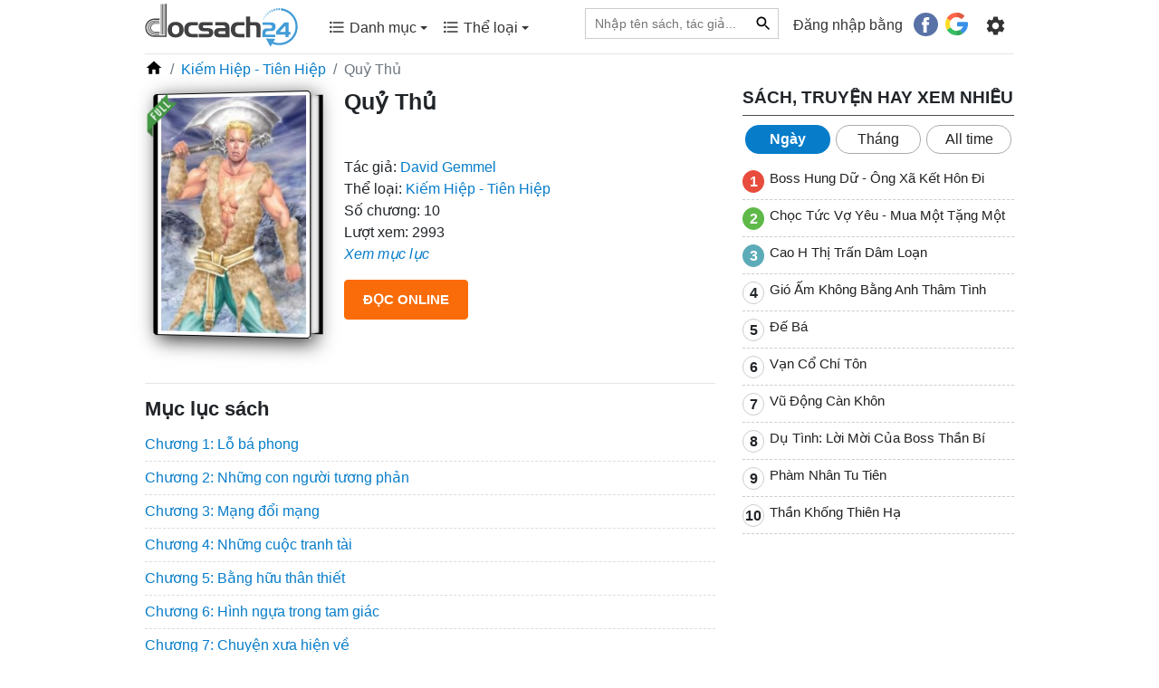

--- FILE ---
content_type: text/html; charset=UTF-8
request_url: https://docsach24.co/e-book/quy-thu-10151.html
body_size: 11615
content:
<!DOCTYPE html>
<html lang="vi">
    <head>
        <meta charset="utf-8">
        <title>Quỷ Thủ | Docsach24</title>
        <meta name="description" content="Đọc tác phẩm Quỷ Thủ online miễn phí tại Docsach24"/>
        <meta name="keywords" content="Quỷ Thủ"/>
        <meta name="copyright" content="docsach24.co">
        <meta name="author" content="docsach24.co"/>
        <meta name="robots" content="index,follow">
        <meta http-equiv="X-UA-Compatible" content="IE=edge" />
        <meta name="viewport" content="width=device-width, initial-scale=1, maximum-scale=1">
        <meta property="og:site_name" content="Đọc sách miễn phí - Sách hay online">
        <meta property="og:type" content="website"/>
        <meta property="og:url" content="http://docsach24.co/e-book/quy-thu-10151.html"/>
        <meta property="og:title" content="Quỷ Thủ | Docsach24"/>
        <meta property="og:description" content="Đọc tác phẩm Quỷ Thủ online miễn phí tại Docsach24"/>
        <meta property="og:image" content="https://docsach24.co/filemanager/data-images/quy-thu.jpg"/>
        <meta name="twitter:card" content="summary"/>
        <meta name="twitter:site" content="@Đọc sách miễn phí - Sách hay online"/>
        <meta name="twitter:title" content="Quỷ Thủ | Docsach24"/>
        <meta name="twitter:description" content="Đọc tác phẩm Quỷ Thủ online miễn phí tại Docsach24"/>
        <meta name="twitter:image" content="https://docsach24.co/filemanager/data-images/quy-thu.jpg"/>
        <meta name='dmca-site-verification' content='bStRVmZOSHEwWTRQMW4zcmxPOU5Vdz090' />
        <meta name="csrf-token" content="6xMJ2Qg1ZcvSjarCg4jkR3O81QTC0yHvrmJW3vZV">
        <meta name="google-site-verification" content="x5K79Ml8dYj6lpiSLyMA-0eo8PcODPcGrVaYb2A47ag" />
        <link rel="canonical" href="https://docsach24.co/e-book/quy-thu-10151.html"/>
        <link rel="shortcut icon" href="https://docsach24.co/favicon.ico" /> 
        <link rel="dns-prefetch" href="//www.google-analytics.com"/>
        <link rel="dns-prefetch" href="//www.googletagmanager.com"/>
        <link rel="dns-prefetch" href="//fonts.googleapis.com"/>
        <link rel="preconnect" href="//www.googletagmanager.com"/>
        <link rel="preconnect" href="//www.google-analytics.com"/>
        <link rel="preconnect" href="//fonts.googleapis.com"/>
        <script type="application/ld+json">{ "@context" : "https://schema.org/","@type" : "Organization", "name":"docsach24.co", "url":"https://docsach24.co", "slogan": "Đọc sách miễn phí - Sách hay online", "logo": "https://docsach24.co/logo-root.svg", "email":"info.docsach24@gmail.com", "sameAs":["https://www.facebook.com/docsach24com/","https://www.instagram.com/docsach24/","https://twitter.com/Docsach24_com","https://www.pinterest.com/socialldocsach24/","https://www.linkedin.com/in/docsach24/","https://www.youtube.com/channel/UCpB61Uj8x2irMyX8xD3XrDQ"] }</script>            <script type="application/ld+json">{ "@context" : "https://schema.org/","@type" : "BreadcrumbList",
        "itemListElement":[[{"@type":"ListItem","position":1,"name":"Trang chủ","item":"https://docsach24.co/"}],
[{"@type":"ListItem","position":2,"name":"Kiếm Hiệp - Tiên Hiệp","item":"https://docsach24.co/the-loai/kiem-hiep-tien-hiep.html"}]] }</script>        <link rel="stylesheet" href="https://docsach24.co/frontend/css/style.min.css" type="text/css" media="all" />
        <script defer src="https://docsach24.co/frontend/js/jquery-3.2.1.min.js"></script>
        <script async src="https://pagead2.googlesyndication.com/pagead/js/adsbygoogle.js?client=ca-pub-1784220595078074" crossorigin="anonymous"></script>
    </head>
    <body>
        <noscript><iframe src="https://www.googletagmanager.com/ns.html?id=GTM-W78NW9W"
        height="0" width="0" style="display:none;visibility:hidden"></iframe></noscript>
        <div class="master fixed-top">
            <div class="container">
                                    <nav class="menu menu-desktop navbar navbar-expand-lg navbar-light">
                        <a href="https://docsach24.co" title="Docsach24.com" class="pt-1">
                            <img src="https://docsach24.co/logo.svg" alt="Docsach24.com" class="logo">
                        </a>
                        <button class="navbar-toggler navbar-toggler-right collapsed" type="button" data-toggle="collapse" data-target="#navb" aria-expanded="false">
                            <span class="navbar-toggler-icon"></span>
                        </button>
                        <div class="navbar-collapse collapse" id="navb">
                            <ul class="navbar-nav mr-auto pl-4 pb-2">
                                <li class="dropdown nav-item">
                                    <a class="nav-link" data-toggle="dropdown" aria-haspopup="true" aria-expanded="false" href="#"><span class="c-menu-top__text"><svg height="20" viewBox="0 0 24 24" width="20" fill="currentColor"><path d="M0 0h24v24H0V0z" fill="none"/><path d="M4 10.5c-.83 0-1.5.67-1.5 1.5s.67 1.5 1.5 1.5 1.5-.67 1.5-1.5-.67-1.5-1.5-1.5zm0-6c-.83 0-1.5.67-1.5 1.5S3.17 7.5 4 7.5 5.5 6.83 5.5 6 4.83 4.5 4 4.5zm0 12c-.83 0-1.5.68-1.5 1.5s.68 1.5 1.5 1.5 1.5-.68 1.5-1.5-.67-1.5-1.5-1.5zM7 19h14v-2H7v2zm0-6h14v-2H7v2zm0-8v2h14V5H7z"/></svg> Danh mục <span class="caret"></span></span></a>
                                    <div class="category-book dropdown-menu">
                                        <div class="row">
                                                                                            <div class="col-12 col-sm-6 mb-2"><a href="https://docsach24.co/the-loai/truyen-ngan-ngon-tinh.html" class="link-default">Truyện Ngắn - Ngôn Tình</a></div>
                                                                                            <div class="col-12 col-sm-6 mb-2"><a href="https://docsach24.co/the-loai/kiem-hiep-tien-hiep.html" class="link-default">Kiếm Hiệp - Tiên Hiệp</a></div>
                                                                                            <div class="col-12 col-sm-6 mb-2"><a href="https://docsach24.co/the-loai/tieu-thuyet-phuong-tay.html" class="link-default">Tiểu Thuyết Phương Tây</a></div>
                                                                                            <div class="col-12 col-sm-6 mb-2"><a href="https://docsach24.co/the-loai/trinh-tham-hinh-su.html" class="link-default">Trinh Thám - Hình Sự</a></div>
                                                                                            <div class="col-12 col-sm-6 mb-2"><a href="https://docsach24.co/the-loai/tam-ly-ky-nang-song.html" class="link-default">Tâm Lý - Kỹ Năng Sống</a></div>
                                                                                            <div class="col-12 col-sm-6 mb-2"><a href="https://docsach24.co/the-loai/huyen-bi-gia-tuong.html" class="link-default">Huyền bí - Giả Tưởng</a></div>
                                                                                            <div class="col-12 col-sm-6 mb-2"><a href="https://docsach24.co/the-loai/truyen-ma-truyen-kinh-di.html" class="link-default">Truyện Ma - Truyện Kinh Dị</a></div>
                                                                                            <div class="col-12 col-sm-6 mb-2"><a href="https://docsach24.co/the-loai/y-hoc-suc-khoe.html" class="link-default">Y Học - Sức Khỏe</a></div>
                                                                                            <div class="col-12 col-sm-6 mb-2"><a href="https://docsach24.co/the-loai/thieu-nhi-tuoi-moi-lon.html" class="link-default">Thiếu Nhi- Tuổi Mới Lớn</a></div>
                                                                                            <div class="col-12 col-sm-6 mb-2"><a href="https://docsach24.co/the-loai/tieu-thuyet-trung-quoc.html" class="link-default">Tiểu Thuyết Trung Quốc</a></div>
                                                                                            <div class="col-12 col-sm-6 mb-2"><a href="https://docsach24.co/the-loai/tai-lieu-hoc-tap.html" class="link-default">Tài Liệu Học Tập</a></div>
                                                                                            <div class="col-12 col-sm-6 mb-2"><a href="https://docsach24.co/the-loai/phieu-luu-mao-hiem.html" class="link-default">Phiêu Lưu - Mạo Hiểm</a></div>
                                                                                            <div class="col-12 col-sm-6 mb-2"><a href="https://docsach24.co/the-loai/kinh-te-quan-ly.html" class="link-default">Kinh Tế - Quản Lý</a></div>
                                                                                            <div class="col-12 col-sm-6 mb-2"><a href="https://docsach24.co/the-loai/co-tich-than-thoai.html" class="link-default">Cổ Tích - Thần Thoại</a></div>
                                                                                            <div class="col-12 col-sm-6 mb-2"><a href="https://docsach24.co/the-loai/lich-su-chinh-tri.html" class="link-default">Lịch Sử - Chính Trị</a></div>
                                                                                            <div class="col-12 col-sm-6 mb-2"><a href="https://docsach24.co/the-loai/triet-hoc.html" class="link-default">Triết Học</a></div>
                                                                                            <div class="col-12 col-sm-6 mb-2"><a href="https://docsach24.co/the-loai/hoi-ky-tuy-but.html" class="link-default">Hồi Ký - Tuỳ Bút</a></div>
                                                                                            <div class="col-12 col-sm-6 mb-2"><a href="https://docsach24.co/the-loai/van-hoc-viet-nam.html" class="link-default">Văn Học Việt Nam</a></div>
                                                                                            <div class="col-12 col-sm-6 mb-2"><a href="https://docsach24.co/the-loai/marketing-ban-hang.html" class="link-default">Marketing - Bán hàng</a></div>
                                                                                            <div class="col-12 col-sm-6 mb-2"><a href="https://docsach24.co/the-loai/khoa-hoc-ky-thuat.html" class="link-default">Khoa Học - Kỹ Thuật</a></div>
                                                                                            <div class="col-12 col-sm-6 mb-2"><a href="https://docsach24.co/the-loai/hoc-ngoai-ngu.html" class="link-default">Học Ngoại Ngữ</a></div>
                                                                                            <div class="col-12 col-sm-6 mb-2"><a href="https://docsach24.co/the-loai/thu-vien-phap-luat.html" class="link-default">Thư Viện Pháp Luật</a></div>
                                                                                            <div class="col-12 col-sm-6 mb-2"><a href="https://docsach24.co/the-loai/truyen-cuoi-tieu-lam.html" class="link-default">Truyện Cười - Tiếu Lâm</a></div>
                                                                                            <div class="col-12 col-sm-6 mb-2"><a href="https://docsach24.co/the-loai/van-hoa-ton-giao.html" class="link-default">Văn Hóa - Tôn Giáo</a></div>
                                                                                            <div class="col-12 col-sm-6 mb-2"><a href="https://docsach24.co/the-loai/tu-vi-phong-thuy.html" class="link-default">Tử Vi - Phong Thủy</a></div>
                                                                                            <div class="col-12 col-sm-6 mb-2"><a href="https://docsach24.co/the-loai/the-thao-nghe-thuat.html" class="link-default">Thể Thao - Nghệ Thuật</a></div>
                                                                                            <div class="col-12 col-sm-6 mb-2"><a href="https://docsach24.co/the-loai/cong-nghe-thong-tin.html" class="link-default">Công Nghệ Thông Tin</a></div>
                                                                                    </div>
                                    </div>
                                </li>
                                <li class="dropdown nav-item">
                                    <a class="nav-link" data-toggle="dropdown" aria-haspopup="true" aria-expanded="false" href="#"><span class="c-menu-top__text"><svg height="20" viewBox="0 0 24 24" width="20" fill="currentColor"><path d="M0 0h24v24H0V0z" fill="none"/><path d="M4 10.5c-.83 0-1.5.67-1.5 1.5s.67 1.5 1.5 1.5 1.5-.67 1.5-1.5-.67-1.5-1.5-1.5zm0-6c-.83 0-1.5.67-1.5 1.5S3.17 7.5 4 7.5 5.5 6.83 5.5 6 4.83 4.5 4 4.5zm0 12c-.83 0-1.5.68-1.5 1.5s.68 1.5 1.5 1.5 1.5-.68 1.5-1.5-.67-1.5-1.5-1.5zM7 19h14v-2H7v2zm0-6h14v-2H7v2zm0-8v2h14V5H7z"/></svg> Thể loại <span class="caret"></span></span></a>
                                    <div class="category-book dropdown-menu">
                                        <div class="row">
                                                                                            <div class="col-12 col-sm-6 mb-2"><a href="https://docsach24.co/the-loai/hien-dai.html" class="link-default"> Hiện đại</a></div>
                                                                                            <div class="col-12 col-sm-6 mb-2"><a href="https://docsach24.co/the-loai/sung.html" class="link-default"> Sủng</a></div>
                                                                                            <div class="col-12 col-sm-6 mb-2"><a href="https://docsach24.co/the-loai/xuyen-khong.html" class="link-default"> Xuyên không</a></div>
                                                                                            <div class="col-12 col-sm-6 mb-2"><a href="https://docsach24.co/the-loai/co-dai-ngon-tinh.html" class="link-default"> Cổ đại Ngôn tình</a></div>
                                                                                            <div class="col-12 col-sm-6 mb-2"><a href="https://docsach24.co/the-loai/he-happy-ending.html" class="link-default"> HE - Happy Ending</a></div>
                                                                                            <div class="col-12 col-sm-6 mb-2"><a href="https://docsach24.co/the-loai/tong-tai.html" class="link-default"> Tổng tài</a></div>
                                                                                            <div class="col-12 col-sm-6 mb-2"><a href="https://docsach24.co/the-loai/nguoc-tam.html" class="link-default"> Ngược tâm</a></div>
                                                                                            <div class="col-12 col-sm-6 mb-2"><a href="https://docsach24.co/the-loai/sac.html" class="link-default"> Sắc</a></div>
                                                                                            <div class="col-12 col-sm-6 mb-2"><a href="https://docsach24.co/the-loai/do-thi-tinh-duyen.html" class="link-default"> Đô thị tình duyên</a></div>
                                                                                            <div class="col-12 col-sm-6 mb-2"><a href="https://docsach24.co/the-loai/trong-sinh-ngon-tinh.html" class="link-default"> Trọng sinh ngôn tình</a></div>
                                                                                            <div class="col-12 col-sm-6 mb-2"><a href="https://docsach24.co/the-loai/nu-cuong.html" class="link-default"> Nữ cường</a></div>
                                                                                            <div class="col-12 col-sm-6 mb-2"><a href="https://docsach24.co/the-loai/cung-dau.html" class="link-default"> Cung đấu</a></div>
                                                                                            <div class="col-12 col-sm-6 mb-2"><a href="https://docsach24.co/the-loai/hai-huoc.html" class="link-default"> Hài hước</a></div>
                                                                                            <div class="col-12 col-sm-6 mb-2"><a href="https://docsach24.co/the-loai/di-gioi-ngon-tinh.html" class="link-default"> Dị giới ngôn tình</a></div>
                                                                                            <div class="col-12 col-sm-6 mb-2"><a href="https://docsach24.co/the-loai/dam-my.html" class="link-default"> Đam Mỹ</a></div>
                                                                                            <div class="col-12 col-sm-6 mb-2"><a href="https://docsach24.co/the-loai/huyen-huyen.html" class="link-default"> Huyền huyễn</a></div>
                                                                                            <div class="col-12 col-sm-6 mb-2"><a href="https://docsach24.co/the-loai/thanh-mai-truc-maoan-gia.html" class="link-default"> Thanh mai trúc mã/Oan gia</a></div>
                                                                                            <div class="col-12 col-sm-6 mb-2"><a href="https://docsach24.co/the-loai/hao-mon-the-gia.html" class="link-default"> Hào môn thế gia</a></div>
                                                                                            <div class="col-12 col-sm-6 mb-2"><a href="https://docsach24.co/the-loai/di-gioi.html" class="link-default"> Dị giới</a></div>
                                                                                            <div class="col-12 col-sm-6 mb-2"><a href="https://docsach24.co/the-loai/vong-du.html" class="link-default"> Võng du</a></div>
                                                                                            <div class="col-12 col-sm-6 mb-2"><a href="https://docsach24.co/the-loai/co-dai.html" class="link-default"> Cổ đại</a></div>
                                                                                            <div class="col-12 col-sm-6 mb-2"><a href="https://docsach24.co/the-loai/di-nang.html" class="link-default"> Dị năng</a></div>
                                                                                            <div class="col-12 col-sm-6 mb-2"><a href="https://docsach24.co/the-loai/hac-banghac-dao.html" class="link-default"> Hắc bang/hắc đạo</a></div>
                                                                                            <div class="col-12 col-sm-6 mb-2"><a href="https://docsach24.co/the-loai/thanh-xuan-vuon-truong.html" class="link-default"> Thanh xuân vườn trường</a></div>
                                                                                            <div class="col-12 col-sm-6 mb-2"><a href="https://docsach24.co/the-loai/trong-sinh.html" class="link-default"> Trọng sinh</a></div>
                                                                                            <div class="col-12 col-sm-6 mb-2"><a href="https://docsach24.co/the-loai/bach-hop.html" class="link-default"> Bách hợp</a></div>
                                                                                            <div class="col-12 col-sm-6 mb-2"><a href="https://docsach24.co/the-loai/tu-tien.html" class="link-default"> Tu tiên</a></div>
                                                                                            <div class="col-12 col-sm-6 mb-2"><a href="https://docsach24.co/the-loai/thuong-truong.html" class="link-default"> Thương trường</a></div>
                                                                                            <div class="col-12 col-sm-6 mb-2"><a href="https://docsach24.co/the-loai/quan-nhan.html" class="link-default"> Quân nhân</a></div>
                                                                                            <div class="col-12 col-sm-6 mb-2"><a href="https://docsach24.co/the-loai/sach-ngoai-van.html" class="link-default"> Sách ngoại văn</a></div>
                                                                                    </div>
                                    </div>
                                </li>
                            </ul>
                            <ul class="navbar-nav">
                                <li class="nav-item mr-3">
                                    <form action="https://docsach24.co" method="GET">
                                        <div class="searchbar">
                                            <input class="search_input" type="text" placeholder="Nhập tên sách, tác giả..." name="q" value="">
                                             
                                                <input type="text" name="type_search" value="book" class="d-none">
                                                                                        <button type="submit" class="link-default-button search_icon"><svg height="20" viewBox="0 0 24 24" width="20"><path d="M0 0h24v24H0z" fill="none"/><path d="M15.5 14h-.79l-.28-.27C15.41 12.59 16 11.11 16 9.5 16 5.91 13.09 3 9.5 3S3 5.91 3 9.5 5.91 16 9.5 16c1.61 0 3.09-.59 4.23-1.57l.27.28v.79l5 4.99L20.49 19l-4.99-5zm-6 0C7.01 14 5 11.99 5 9.5S7.01 5 9.5 5 14 7.01 14 9.5 11.99 14 9.5 14z"/></svg></button>
                                        </div>
                                    </form>
                                </li>
                                                                    <li class="nav-item">
                                        <span class="login-social">Đăng nhập bằng</span> &nbsp;  <a href="https://docsach24.co/auth/redirect/facebook" class="fb btn mr-1"><svg height="20pt" width="20pt" viewBox="0 0 112.196 112.196" style="enable-background:new 0 0 112.196 112.196;" xml:space="preserve"><circle style="fill:#3B5998;" cx="56.098" cy="56.098" r="56.098"></circle><path style="fill:#FFFFFF;" d="M70.201,58.294h-10.01v36.672H45.025V58.294h-7.213V45.406h7.213v-8.34c0-5.964,2.833-15.303,15.301-15.303L71.56,21.81v12.51h-8.151c-1.337,0-3.217,0.668-3.217,3.513v7.585h11.334L70.201,58.294z"></path></svg></a>
                                        <a href="https://docsach24.co/auth/redirect/google" class="google btn"><svg height="19pt" width="19pt" viewBox="0 0 512 512" style="enable-background:new 0 0 512 512;" xml:space="preserve"><path style="fill:#167EE6;" d="M492.668,211.489l-208.84-0.01c-9.222,0-16.697,7.474-16.697,16.696v66.715c0,9.22,7.475,16.696,16.696,16.696h117.606c-12.878,33.421-36.914,61.41-67.58,79.194L384,477.589c80.442-46.523,128-128.152,128-219.53c0-13.011-0.959-22.312-2.877-32.785C507.665,217.317,500.757,211.489,492.668,211.489z"/><path style="fill:#12B347;" d="M256,411.826c-57.554,0-107.798-31.446-134.783-77.979l-86.806,50.034C78.586,460.443,161.34,512,256,512c46.437,0,90.254-12.503,128-34.292v-0.119l-50.147-86.81C310.915,404.083,284.371,411.826,256,411.826z"/><path style="fill:#0F993E;" d="M384,477.708v-0.119l-50.147-86.81c-22.938,13.303-49.48,21.047-77.853,21.047V512C302.437,512,346.256,499.497,384,477.708z"/><path style="fill:#FFD500;" d="M100.174,256c0-28.369,7.742-54.91,21.043-77.847l-86.806-50.034C12.502,165.746,0,209.444,0,256s12.502,90.254,34.411,127.881l86.806-50.034C107.916,310.91,100.174,284.369,100.174,256z"/><path style="fill:#FF4B26;" d="M256,100.174c37.531,0,72.005,13.336,98.932,35.519c6.643,5.472,16.298,5.077,22.383-1.008l47.27-47.27c6.904-6.904,6.412-18.205-0.963-24.603C378.507,23.673,319.807,0,256,0C161.34,0,78.586,51.557,34.411,128.119l86.806,50.034C148.202,131.62,198.446,100.174,256,100.174z"/><path style="fill:#D93F21;" d="M354.932,135.693c6.643,5.472,16.299,5.077,22.383-1.008l47.27-47.27c6.903-6.904,6.411-18.205-0.963-24.603C378.507,23.672,319.807,0,256,0v100.174C293.53,100.174,328.005,113.51,354.932,135.693z"/></svg></a>
                                    </li>
                                                                <li class="nav-item pt-1 g-tab-setting" id="navbarNavDropdown">
                                    <ul>
                                        <li class="dropdown">
                                            <form>
                                                <a class="menu-setting nav-link" href="#" data-toggle="dropdown" aria-haspopup="true" aria-expanded="false">
                                                    <svg enable-background="new 0 0 24 24" height="25" viewBox="0 0 24 24" width="25" fill="currentColor"><path d="M0,0h24v24H0V0z" fill="none"/><path d="M19.14,12.94c0.04-0.3,0.06-0.61,0.06-0.94c0-0.32-0.02-0.64-0.07-0.94l2.03-1.58c0.18-0.14,0.23-0.41,0.12-0.61 l-1.92-3.32c-0.12-0.22-0.37-0.29-0.59-0.22l-2.39,0.96c-0.5-0.38-1.03-0.7-1.62-0.94L14.4,2.81c-0.04-0.24-0.24-0.41-0.48-0.41 h-3.84c-0.24,0-0.43,0.17-0.47,0.41L9.25,5.35C8.66,5.59,8.12,5.92,7.63,6.29L5.24,5.33c-0.22-0.08-0.47,0-0.59,0.22L2.74,8.87 C2.62,9.08,2.66,9.34,2.86,9.48l2.03,1.58C4.84,11.36,4.8,11.69,4.8,12s0.02,0.64,0.07,0.94l-2.03,1.58 c-0.18,0.14-0.23,0.41-0.12,0.61l1.92,3.32c0.12,0.22,0.37,0.29,0.59,0.22l2.39-0.96c0.5,0.38,1.03,0.7,1.62,0.94l0.36,2.54 c0.05,0.24,0.24,0.41,0.48,0.41h3.84c0.24,0,0.44-0.17,0.47-0.41l0.36-2.54c0.59-0.24,1.13-0.56,1.62-0.94l2.39,0.96 c0.22,0.08,0.47,0,0.59-0.22l1.92-3.32c0.12-0.22,0.07-0.47-0.12-0.61L19.14,12.94z M12,15.6c-1.98,0-3.6-1.62-3.6-3.6 s1.62-3.6,3.6-3.6s3.6,1.62,3.6,3.6S13.98,15.6,12,15.6z"/></svg>
                                                </a>
                                                <div class="dropdown-menu dropdown-menu-right clearfix">
                                                    <ul id="tabs" class="nav nav-tabs" role="tablist">
                                                        <li class="nav-item">
                                                            <a id="tab-A" href="#pane-A" class="nav-link active" data-toggle="tab" role="tab">Sách đang đọc</a>
                                                        </li>
                                                    </ul>
                                                    <div id="content" class="tab-content" role="tablist">
                                                        <div id="pane-A" class="tab-pane fade show active" role="tabpanel" aria-labelledby="tab-A">
                                                            <div class="scrollbar" >
                                                                                                                                    <div class="text-center mb-2">
                                                                        <div class="txt-alert-login">Đăng nhập để dùng các tính năng: lưu sách đang đọc, lưu vị trí đọc và noted nội dung yêu thích.</div>
                                                                <div>
                                                                    <a href="https://docsach24.co/auth/redirect/facebook" class="mr-3"><svg height="30pt" width="30pt" viewBox="0 0 112.196 112.196" style="enable-background:new 0 0 112.196 112.196;" xml:space="preserve"><circle style="fill:#3B5998;" cx="56.098" cy="56.098" r="56.098"></circle><path style="fill:#FFFFFF;" d="M70.201,58.294h-10.01v36.672H45.025V58.294h-7.213V45.406h7.213v-8.34c0-5.964,2.833-15.303,15.301-15.303L71.56,21.81v12.51h-8.151c-1.337,0-3.217,0.668-3.217,3.513v7.585h11.334L70.201,58.294z"></path></svg></a> 
                                                                    <a href="https://docsach24.co/auth/redirect/google" class=""><svg height="28pt" width="28pt" viewBox="0 0 512 512" style="enable-background:new 0 0 512 512;" xml:space="preserve"><path style="fill:#167EE6;" d="M492.668,211.489l-208.84-0.01c-9.222,0-16.697,7.474-16.697,16.696v66.715c0,9.22,7.475,16.696,16.696,16.696h117.606c-12.878,33.421-36.914,61.41-67.58,79.194L384,477.589c80.442-46.523,128-128.152,128-219.53c0-13.011-0.959-22.312-2.877-32.785C507.665,217.317,500.757,211.489,492.668,211.489z"/><path style="fill:#12B347;" d="M256,411.826c-57.554,0-107.798-31.446-134.783-77.979l-86.806,50.034C78.586,460.443,161.34,512,256,512c46.437,0,90.254-12.503,128-34.292v-0.119l-50.147-86.81C310.915,404.083,284.371,411.826,256,411.826z"/><path style="fill:#0F993E;" d="M384,477.708v-0.119l-50.147-86.81c-22.938,13.303-49.48,21.047-77.853,21.047V512C302.437,512,346.256,499.497,384,477.708z"/><path style="fill:#FFD500;" d="M100.174,256c0-28.369,7.742-54.91,21.043-77.847l-86.806-50.034C12.502,165.746,0,209.444,0,256s12.502,90.254,34.411,127.881l86.806-50.034C107.916,310.91,100.174,284.369,100.174,256z"/><path style="fill:#FF4B26;" d="M256,100.174c37.531,0,72.005,13.336,98.932,35.519c6.643,5.472,16.298,5.077,22.383-1.008l47.27-47.27c6.904-6.904,6.412-18.205-0.963-24.603C378.507,23.673,319.807,0,256,0C161.34,0,78.586,51.557,34.411,128.119l86.806,50.034C148.202,131.62,198.446,100.174,256,100.174z"/><path style="fill:#D93F21;" d="M354.932,135.693c6.643,5.472,16.299,5.077,22.383-1.008l47.27-47.27c6.903-6.904,6.411-18.205-0.963-24.603C378.507,23.672,319.807,0,256,0v100.174C293.53,100.174,328.005,113.51,354.932,135.693z"/></svg></a>
                                                                </div>
                                                                    </div>
                                                                                                                            </div>
                                                        </div>
                                                    </div>
                                                </div>
                                            </form>
                                        </li>
                                    </ul>
                                </li>
                            </ul>
                        </div>
                    </nav>
                                <hr class="hr-desktop">
            </div>
        </div>
        <div id="box-content" class="container">
            <div id="fb-root"></div>
<script>
    setTimeout(function() {
        var s = document.createElement("script");
        s.type = "text/javascript";
        s.src = "https://connect.facebook.net/vi_VN/sdk.js#xfbml=1&version=v14.0&appId=283550410349729&autoLogAppEvents=1";
        $("body").append(s);
    }, 1500);
</script>
<div class="detail-post">
    <div class="row">
        <div class="col-12">
            <ol class="breadcrumb">
                <li class="breadcrumb-item"><a href="https://docsach24.co"><svg height="20" viewBox="0 0 24 24" width="20"><path d="M0 0h24v24H0z" fill="none"/><path d="M10 20v-6h4v6h5v-8h3L12 3 2 12h3v8z"/></svg></a></li>
                <li class="breadcrumb-item"><a href="https://docsach24.co/the-loai/kiem-hiep-tien-hiep.html" title="Kiếm Hiệp - Tiên Hiệp">Kiếm Hiệp - Tiên Hiệp</a></li>
                <li class="breadcrumb-item active">Quỷ Thủ</li>
            </ol>
        </div>
        <div class="col-12 col-xl-8">
            <div class="row introduce csstransforms3d"> 
                <div class="offset-3 col-6  offset-md-0 col-md-4 text-center">
                    <div class="books">
                        <div class="book">
                            <span class="full-label"></span>
                                                        <img src="https://docsach24.co/filemanager/data-images/quy-thu.jpg" alt="Quỷ Thủ" class="img-thumbnail w-100">
                        </div>
                    </div>
                </div>
                <div class="col-12 col-md-8">
                    <h1 class="text-xs-center">Quỷ Thủ</h1>
                    <div class="fb-like" data-href="https://docsach24.co/e-book/quy-thu-10151.html" data-width="" data-layout="button_count" data-action="like" data-size="large" data-share="true"></div>
                    <div class="author">
                        <span>Tác giả: </span> <a href="https://docsach24.co/tac-gia/david-gemmel-5916.html" title="David Gemmel">David Gemmel</a>
                    </div>
                    <div class="cat">
                        <span>Thể loại: </span> 
                                                    <a href="https://docsach24.co/the-loai/kiem-hiep-tien-hiep.html" title="Kiếm Hiệp - Tiên Hiệp">Kiếm Hiệp - Tiên Hiệp</a>                                            </div>
                                            <div class="total-chapter">
                            <span>Số chương: </span> 10
                        </div>
                                        <div class="view">
                        <span>Lượt xem: </span> 2993
                    </div>
                                            <div>
                            <a id="viewchapterlink" href="" title="Xem mục lục"><i>Xem mục lục</i></a>
                        </div>
                                        <div>
                        <button type="button" class="btn btn-color-web mt-3 read-online">Đọc online</button>
                    </div>
                </div>
            </div>
            <div class="description">
                <p></p>
            </div>
                        <hr>
            <div  id="viewchapter" class="list-chapter">
                                    <h2>Mục lục sách</h2>
                    <ul class="list">
                         
                                                    <li><a href="https://docsach24.co/doc-sach/quy-thu/chuong-1-lo-ba-phong-945156.html" title="Chương 1: Lỗ bá phong">Chương 1: Lỗ bá phong</a></li>
                                                                                <li><a href="https://docsach24.co/doc-sach/quy-thu/chuong-2-nhung-con-nguoi-tuong-phan-945157.html" title="Chương 2: Những con người tương phản">Chương 2: Những con người tương phản</a></li>
                                                                                <li><a href="https://docsach24.co/doc-sach/quy-thu/chuong-3-mang-doi-mang-945158.html" title="Chương 3: Mạng đổi mạng">Chương 3: Mạng đổi mạng</a></li>
                                                                                <li><a href="https://docsach24.co/doc-sach/quy-thu/chuong-4-nhung-cuoc-tranh-tai-945159.html" title="Chương 4: Những cuộc tranh tài">Chương 4: Những cuộc tranh tài</a></li>
                                                                                <li><a href="https://docsach24.co/doc-sach/quy-thu/chuong-5-bang-huu-than-thiet-945160.html" title="Chương 5: Bằng hữu thân thiết">Chương 5: Bằng hữu thân thiết</a></li>
                                                                                <li><a href="https://docsach24.co/doc-sach/quy-thu/chuong-6-hinh-ngua-trong-tam-giac-945161.html" title="Chương 6: Hình ngựa trong tam giác">Chương 6: Hình ngựa trong tam giác</a></li>
                                                                                <li><a href="https://docsach24.co/doc-sach/quy-thu/chuong-7-chuyen-xua-hien-ve-945162.html" title="Chương 7: Chuyện xưa hiện về">Chương 7: Chuyện xưa hiện về</a></li>
                                                                                <li><a href="https://docsach24.co/doc-sach/quy-thu/chuong-8-nguoi-khong-noi-duoc-945163.html" title="Chương 8: Người không nói được">Chương 8: Người không nói được</a></li>
                                                                                <li><a href="https://docsach24.co/doc-sach/quy-thu/chuong-9-lot-bay-lua-945164.html" title="Chương 9: Lọt bẫy lửa">Chương 9: Lọt bẫy lửa</a></li>
                                                                                <li><a href="https://docsach24.co/doc-sach/quy-thu/chuong-10-ai-dung-ai-sai-945165.html" title="Chương 10: Ai đúng ai sai?">Chương 10: Ai đúng ai sai?</a></li>
                                                                        </ul>
                    <div class="b-page">
                        
                    </div>
                            </div>

                            <div class="list-post-other">
                    <h3>SÁCH CÙNG CHUYÊN MỤC</h3>
                    <div class="row">
                                                    <div class="col-6 col-sm-3 col-xl-3 form-group line-height-default">
                                <a href="https://docsach24.co/e-book/trong-sinh-chi-do-thi-tu-tien-10371.html" title=" Trọng Sinh Chi Đô Thị Tu Tiên">
                                    <span class="full-label"></span>
                                     <span class="hot-label"></span>                                     <img src="/" data-src="https://docsach24.co/filemanager/data-images/trong-sinh-chi-do-thi-tu-tien.jpg" alt=" Trọng Sinh Chi Đô Thị Tu Tiên" class="lazy img-thumbnail w-100">
                                </a>
                                <h4 class="title-book">
                                    <a href="https://docsach24.co/e-book/trong-sinh-chi-do-thi-tu-tien-10371.html" title=" Trọng Sinh Chi Đô Thị Tu Tiên" class="link-default"> Trọng Sinh Chi Đô Thị Tu Tiên</a>
                                </h4>
                            </div>
                                                    <div class="col-6 col-sm-3 col-xl-3 form-group line-height-default">
                                <a href="https://docsach24.co/e-book/phieu-phong-kiem-vu-5665.html" title="Phiêu Phong Kiếm Vũ">
                                    <span class="full-label"></span>
                                                                        <img src="/" data-src="https://docsach24.co/filemanager/data-images/kiem-hiep-tien-hiep/phieu-phong-kiem-vu.jpg" alt="Phiêu Phong Kiếm Vũ" class="lazy img-thumbnail w-100">
                                </a>
                                <h4 class="title-book">
                                    <a href="https://docsach24.co/e-book/phieu-phong-kiem-vu-5665.html" title="Phiêu Phong Kiếm Vũ" class="link-default">Phiêu Phong Kiếm Vũ</a>
                                </h4>
                            </div>
                                                    <div class="col-6 col-sm-3 col-xl-3 form-group line-height-default">
                                <a href="https://docsach24.co/e-book/to-thu-kiep-5288.html" title="Tố Thủ Kiếp">
                                    <span class="full-label"></span>
                                                                        <img src="/" data-src="https://docsach24.co/filemanager/data-images/kiem-hiep-tien-hiep/to_thu_kiep__ngoa_long_sinh.jpg" alt="Tố Thủ Kiếp" class="lazy img-thumbnail w-100">
                                </a>
                                <h4 class="title-book">
                                    <a href="https://docsach24.co/e-book/to-thu-kiep-5288.html" title="Tố Thủ Kiếp" class="link-default">Tố Thủ Kiếp</a>
                                </h4>
                            </div>
                                                    <div class="col-6 col-sm-3 col-xl-3 form-group line-height-default">
                                <a href="https://docsach24.co/e-book/giang-son-nhu-hoa-than-chau-ky-hiep-9937.html" title="Giang Sơn Như Họa [Thần Châu Kỳ Hiệp]">
                                    <span class="full-label"></span>
                                                                        <img src="/" data-src="https://docsach24.co/filemanager/data-images/kiem-hiep-tien-hiep/giang-son-nhu-hoa.jpg" alt="Giang Sơn Như Họa [Thần Châu Kỳ Hiệp]" class="lazy img-thumbnail w-100">
                                </a>
                                <h4 class="title-book">
                                    <a href="https://docsach24.co/e-book/giang-son-nhu-hoa-than-chau-ky-hiep-9937.html" title="Giang Sơn Như Họa [Thần Châu Kỳ Hiệp]" class="link-default">Giang Sơn Như Họa [Thần Châu Kỳ Hiệp]</a>
                                </h4>
                            </div>
                                            </div>
                </div>
                        <div class="fb-comments pb-3" data-href="https://docsach24.co/e-book/quy-thu-10151.html" data-width="100%" data-numposts="5"></div>     
        </div>
        <div class="col-12 col-xl-4">
            <div class="sticky-top">
                <div class="nav flex-column">
                                        <div class="list-top special">
                        <div class="title-list">
    <h3 title="Sách, truyện hay xem nhiều">Sách, truyện hay xem nhiều</h3>
</div>
<div class="nav top-nav clearfix"  id="nav-tab" role="tablist">
    <a class="active link-default" id="nav-home-tab" data-toggle="tab" href="#nav-home" role="tab" aria-controls="nav-home" aria-selected="true">Ngày</a>
    <a class="link-default" id="nav-profile-tab" data-toggle="tab" href="#nav-profile" role="tab" aria-controls="nav-profile" aria-selected="false">Tháng</a>
    <a class="link-default" id="nav-contact-tab" data-toggle="tab" href="#nav-contact" role="tab" aria-controls="nav-contact" aria-selected="false">All time</a>
</div>
<div class="tab-content" id="nav-tabContent">
    <div class="tab-pane fade show active" id="nav-home" role="tabpanel" aria-labelledby="nav-home-tab">
                    <div class="vertical-align top-item clearfix">
                <div class="top-num top-1 clearfix">1</div>
                <div class="s-title clearfix">
                    <h3><a href="https://docsach24.co/e-book/boss-hung-du-ong-xa-ket-hon-di-423.html" class="link-default">Boss Hung Dữ - Ông Xã Kết Hôn Đi</a></h3>
                </div>
            </div>
                    <div class="vertical-align top-item clearfix">
                <div class="top-num top-2 clearfix">2</div>
                <div class="s-title clearfix">
                    <h3><a href="https://docsach24.co/e-book/Truyen-choc-tuc-vo-yeu-mua-mot-tang-mot-10280.html" class="link-default">Chọc Tức Vợ Yêu - Mua Một Tặng Một</a></h3>
                </div>
            </div>
                    <div class="vertical-align top-item clearfix">
                <div class="top-num top-3 clearfix">3</div>
                <div class="s-title clearfix">
                    <h3><a href="https://docsach24.co/e-book/cao-h-thi-tran-dam-loan-10857.html" class="link-default"> Cao H Thị Trấn Dâm Loạn</a></h3>
                </div>
            </div>
                    <div class="vertical-align top-item clearfix">
                <div class="top-num top-4 clearfix">4</div>
                <div class="s-title clearfix">
                    <h3><a href="https://docsach24.co/e-book/Truyen-gio-am-khong-bang-anh-tham-tinh-10288.html" class="link-default">Gió Ấm Không Bằng Anh Thâm Tình</a></h3>
                </div>
            </div>
                    <div class="vertical-align top-item clearfix">
                <div class="top-num top-5 clearfix">5</div>
                <div class="s-title clearfix">
                    <h3><a href="https://docsach24.co/e-book/de-ba-1524.html" class="link-default">Đế Bá</a></h3>
                </div>
            </div>
                    <div class="vertical-align top-item clearfix">
                <div class="top-num top-6 clearfix">6</div>
                <div class="s-title clearfix">
                    <h3><a href="https://docsach24.co/e-book/van-co-chi-ton-1307.html" class="link-default">Vạn Cổ Chí Tôn</a></h3>
                </div>
            </div>
                    <div class="vertical-align top-item clearfix">
                <div class="top-num top-7 clearfix">7</div>
                <div class="s-title clearfix">
                    <h3><a href="https://docsach24.co/e-book/vu-dong-can-khon-1409.html" class="link-default">Vũ Động Càn Khôn</a></h3>
                </div>
            </div>
                    <div class="vertical-align top-item clearfix">
                <div class="top-num top-8 clearfix">8</div>
                <div class="s-title clearfix">
                    <h3><a href="https://docsach24.co/e-book/du-tinh-loi-moi-cua-boss-than-bi-1818.html" class="link-default">Dụ Tình: Lời Mời Của Boss Thần Bí</a></h3>
                </div>
            </div>
                    <div class="vertical-align top-item clearfix">
                <div class="top-num top-9 clearfix">9</div>
                <div class="s-title clearfix">
                    <h3><a href="https://docsach24.co/e-book/pham-nhan-tu-tien-946.html" class="link-default">Phàm Nhân Tu Tiên</a></h3>
                </div>
            </div>
                    <div class="vertical-align top-item clearfix">
                <div class="top-num top-10 clearfix">10</div>
                <div class="s-title clearfix">
                    <h3><a href="https://docsach24.co/e-book/than-khong-thien-ha-2004.html" class="link-default">Thần Khống Thiên Hạ</a></h3>
                </div>
            </div>
            </div>
    <div class="tab-pane fade" id="nav-profile" role="tabpanel" aria-labelledby="nav-profile-tab">
                    <div class="vertical-align top-item clearfix">
                <div class="top-num top-1 clearfix">1</div>
                <div class="s-title clearfix">
                    <h3><a href="https://docsach24.co/e-book/Truyen-choc-tuc-vo-yeu-mua-mot-tang-mot-10280.html" class="link-default">Chọc Tức Vợ Yêu - Mua Một Tặng Một</a></h3>
                </div>
            </div>
                    <div class="vertical-align top-item clearfix">
                <div class="top-num top-2 clearfix">2</div>
                <div class="s-title clearfix">
                    <h3><a href="https://docsach24.co/e-book/boss-hung-du-ong-xa-ket-hon-di-423.html" class="link-default">Boss Hung Dữ - Ông Xã Kết Hôn Đi</a></h3>
                </div>
            </div>
                    <div class="vertical-align top-item clearfix">
                <div class="top-num top-3 clearfix">3</div>
                <div class="s-title clearfix">
                    <h3><a href="https://docsach24.co/e-book/van-co-chi-ton-1307.html" class="link-default">Vạn Cổ Chí Tôn</a></h3>
                </div>
            </div>
                    <div class="vertical-align top-item clearfix">
                <div class="top-num top-4 clearfix">4</div>
                <div class="s-title clearfix">
                    <h3><a href="https://docsach24.co/e-book/Truyen-gio-am-khong-bang-anh-tham-tinh-10288.html" class="link-default">Gió Ấm Không Bằng Anh Thâm Tình</a></h3>
                </div>
            </div>
                    <div class="vertical-align top-item clearfix">
                <div class="top-num top-5 clearfix">5</div>
                <div class="s-title clearfix">
                    <h3><a href="https://docsach24.co/e-book/pham-nhan-tu-tien-946.html" class="link-default">Phàm Nhân Tu Tiên</a></h3>
                </div>
            </div>
                    <div class="vertical-align top-item clearfix">
                <div class="top-num top-6 clearfix">6</div>
                <div class="s-title clearfix">
                    <h3><a href="https://docsach24.co/e-book/pham-nhan-tu-tien-chi-tien-gioi-thien-pham-nhan-tu-tien-2-1964.html" class="link-default">Phàm Nhân Tu Tiên Chi Tiên Giới Thiên (Phàm Nhân Tu Tiên 2)</a></h3>
                </div>
            </div>
                    <div class="vertical-align top-item clearfix">
                <div class="top-num top-7 clearfix">7</div>
                <div class="s-title clearfix">
                    <h3><a href="https://docsach24.co/e-book/than-khong-thien-ha-2004.html" class="link-default">Thần Khống Thiên Hạ</a></h3>
                </div>
            </div>
                    <div class="vertical-align top-item clearfix">
                <div class="top-num top-8 clearfix">8</div>
                <div class="s-title clearfix">
                    <h3><a href="https://docsach24.co/e-book/muc-than-ky-10375.html" class="link-default"> Mục Thần Ký</a></h3>
                </div>
            </div>
                    <div class="vertical-align top-item clearfix">
                <div class="top-num top-9 clearfix">9</div>
                <div class="s-title clearfix">
                    <h3><a href="https://docsach24.co/e-book/du-tinh-loi-moi-cua-boss-than-bi-1818.html" class="link-default">Dụ Tình: Lời Mời Của Boss Thần Bí</a></h3>
                </div>
            </div>
                    <div class="vertical-align top-item clearfix">
                <div class="top-num top-10 clearfix">10</div>
                <div class="s-title clearfix">
                    <h3><a href="https://docsach24.co/e-book/boss-la-nu-phu-10284.html" class="link-default">Boss Là Nữ Phụ</a></h3>
                </div>
            </div>
            </div>
    <div class="tab-pane fade" id="nav-contact" role="tabpanel" aria-labelledby="nav-contact-tab">
                    <div class="vertical-align top-item clearfix">
                <div class="top-num top-1 clearfix">1</div>
                <div class="s-title clearfix">
                    <h3><a href="https://docsach24.co/e-book/Truyen-choc-tuc-vo-yeu-mua-mot-tang-mot-10280.html" class="link-default">Chọc Tức Vợ Yêu - Mua Một Tặng Một</a></h3>
                </div>
            </div>
                    <div class="vertical-align top-item clearfix">
                <div class="top-num top-2 clearfix">2</div>
                <div class="s-title clearfix">
                    <h3><a href="https://docsach24.co/e-book/boss-hung-du-ong-xa-ket-hon-di-423.html" class="link-default">Boss Hung Dữ - Ông Xã Kết Hôn Đi</a></h3>
                </div>
            </div>
                    <div class="vertical-align top-item clearfix">
                <div class="top-num top-3 clearfix">3</div>
                <div class="s-title clearfix">
                    <h3><a href="https://docsach24.co/e-book/van-co-chi-ton-1307.html" class="link-default">Vạn Cổ Chí Tôn</a></h3>
                </div>
            </div>
                    <div class="vertical-align top-item clearfix">
                <div class="top-num top-4 clearfix">4</div>
                <div class="s-title clearfix">
                    <h3><a href="https://docsach24.co/e-book/pham-nhan-tu-tien-946.html" class="link-default">Phàm Nhân Tu Tiên</a></h3>
                </div>
            </div>
                    <div class="vertical-align top-item clearfix">
                <div class="top-num top-5 clearfix">5</div>
                <div class="s-title clearfix">
                    <h3><a href="https://docsach24.co/e-book/tu-dien-thuoc-biet-duoc-va-cach-su-dung-1796.html" class="link-default">Từ Điển Thuốc Biệt Dược Và Cách Sử Dụng</a></h3>
                </div>
            </div>
                    <div class="vertical-align top-item clearfix">
                <div class="top-num top-6 clearfix">6</div>
                <div class="s-title clearfix">
                    <h3><a href="https://docsach24.co/e-book/Truyen-nang-dau-cuc-pham-10287.html" class="link-default">Nàng Dâu Cực Phẩm</a></h3>
                </div>
            </div>
                    <div class="vertical-align top-item clearfix">
                <div class="top-num top-7 clearfix">7</div>
                <div class="s-title clearfix">
                    <h3><a href="https://docsach24.co/e-book/the-gioi-hoan-my-1175.html" class="link-default">Thế Giới Hoàn Mỹ</a></h3>
                </div>
            </div>
                    <div class="vertical-align top-item clearfix">
                <div class="top-num top-8 clearfix">8</div>
                <div class="s-title clearfix">
                    <h3><a href="https://docsach24.co/e-book/de-ba-1524.html" class="link-default">Đế Bá</a></h3>
                </div>
            </div>
                    <div class="vertical-align top-item clearfix">
                <div class="top-num top-9 clearfix">9</div>
                <div class="s-title clearfix">
                    <h3><a href="https://docsach24.co/e-book/dau-pha-thuong-khung-1293.html" class="link-default">Đấu Phá Thương Khung</a></h3>
                </div>
            </div>
                    <div class="vertical-align top-item clearfix">
                <div class="top-num top-10 clearfix">10</div>
                <div class="s-title clearfix">
                    <h3><a href="https://docsach24.co/e-book/Truyen-xin-chao-nguoi-thua-ke-10290.html" class="link-default">Xin Chào, Người Thừa Kế</a></h3>
                </div>
            </div>
            </div>
</div>

                    </div>
                </div>
            </div>
        </div>
    </div>
</div>
<script type="application/ld+json">{ "@context" : "https://schema.org/","@type": "Book",
    "bookFormat": "http://schema.org/EBook",
    "name": "Quỷ Thủ",
    "genre": "Kiếm Hiệp - Tiên Hiệp",
    "url": "https://docsach24.co/e-book/quy-thu-10151.html",
    "author": {
      "@type": "Person",
      "name": "David Gemmel",
      "url": "https://docsach24.co/tac-gia/david-gemmel-5916.html"
    },
    "image": "https://docsach24.co/filemanager/data-images/quy-thu.jpg",
    "datePublished": "2023-02-22T18:00:02+07:00",
    "dateModified": "2023-02-22T18:00:02+07:00",
    "inLanguage": "vi-VN",
    "publisher": {
        "@type": "Organization",
        "name": "Docsach24",
        "url": "https://docsach24.co",
        "logo": {
            "@type": "ImageObject",
            "url": "https://docsach24.co/bg-docsach24.jpg"
        }
    },
    "about": {
      "@type": "Thing",
      "alternateName": "Mô tả cuốn Quỷ Thủ",
      "description": ""
    } }</script><script>
window.addEventListener('DOMContentLoaded', function() {
        (function($) {
        function goToByScroll(id){
            id = id.replace("link", "");
            $('html,body').animate({
                scrollTop: $("#"+id).offset().top - 75},
                'slow');
        }

        $("#viewchapterlink").click(function(e) { 
            e.preventDefault(); 
            goToByScroll($(this).attr("id"));           
        });

        
        function readOnline() {
            $.ajax({
                method: "GET",
                url: 'https://docsach24.co/read-online',
                data: { post_id: "10151", slug : "quy-thu", _token : $('meta[name="csrf-token"]').attr('content')},
                dataType: 'json',
                beforeSend: function() {
                    $(".ajax_waiting").addClass("loading");
                },
                success: function (response) {
                    if(response.status == 200){
                        location.href = response.url;
                    }
                },
                error: function (data) {
                    
                }
            });
        }

        $(".read-online").click(function(){
                             
                                            location.href = $('ul.list li a').attr('href');
                                                        });
    })(jQuery);
});
</script>
        </div>
        <footer class="c-footer-bottom mt-4">
    <div class="container">
        <div class="row">
            <div class="col-12 col-lg-6">
                <h3 class="pb-1">Giới thiệu</h3>
                <div class="dmca">
                    <div class="pb-2">Docsach24 tổng hợp và sửa lỗi chính tả các tác phẩm sách, truyện hiện có trên mạng Internet. Chúng tôi không sở hữu hay chịu trách nhiệm bất kỳ thông tin nào trên web này. Nếu làm ảnh hưởng đến cá nhân hay tổ chức nào, khi được yêu cầu, chúng tôi sẽ xem xét và gỡ bỏ ngay lập tức.</div>
                    <div class="pb-2">Bản quyền sách, truyện thuộc về Tác giả & Nhà xuất bản. Docsach24 khuyến khích các bạn nếu có khả năng hãy mua sách, truyện để ủng hộ Tác giả và Nhà xuất bản.</div>
                    <a rel="license" href="http://creativecommons.org/licenses/by/4.0/"><img alt="Creative Commons License" style="border-width:0;width: 88px;height:31px;" src="/" data-src="https://i.creativecommons.org/l/by/4.0/88x31.png" class="lazy"/></a><br />Website hoạt động dưới Giấy phép truy cập mở <a rel="license"  class="link-default" href="http://creativecommons.org/licenses/by/4.0/">Creative Commons Attribution 4.0 International License</a>.
                </div>
            </div>
            <div class="col-12 col-lg-3 mt-3 mt-lg-0">
                <h3 class="pb-1">Trang</h3>
                <div class="item">
                    <ul>
                        <li class="pb-2"><a href="https://docsach24.co/trang/gioi-thieu.html" title="Giới thiệu">Giới thiệu</a></li>
                        <li class="pb-2"><a href="https://docsach24.co/trang/chinh-sach-quyen-rieng-tu.html" title="Chính sách quyền riêng tư">Chính sách quyền riêng tư</a></li>
                        <li class="pb-2"><a href="https://docsach24.co/the-loai/tat-ca-sach-truyen.html" title="Sách, truyện mới cập nhật">Sách, truyện mới cập nhật</a></li>
                        <li class="pb-2"><a href="https://docsach24.co/the-loai/sach-truyen-hay-nen-doc.html" title="Sách, truyện hay nên đọc">Sách, truyện hay nên đọc</a></li>
                        <li class="pb-2"><a href="https://docsach24.co/the-loai/sach-truyen-xem-nhieu.html" title="Sách, truyện hay xem nhiều">Sách, truyện hay xem nhiều</a></li>
                        <li class="pb-2"><a href="https://docsach24.co/danh-muc-bai-viet/blog.html" title="Review sách, truyện hay">Review sách, truyện hay</a></li>
                        <li class="pb-2"><a href="https://docsach24.co/lien-he.html" title="Liên hệ">Liên hệ</a></li>
                    </ul>
                </div>
            </div>
            <div class="col-12 col-lg-3 mt-3 mt-lg-0">
                <h3 class="pb-1">Bài viết mới</h3>
                <div class="item">
                                            <ul>
                                                            <li class="pb-2"><a href="https://docsach24.co/bai-viet/list-truyen-trong-sinh-tuyen-chon-hay-nhat-287.html" title="List truyện trọng sinh tuyển chọn hay nhất">List truyện trọng sinh tuyển chọn hay nhất</a></li>
                                                            <li class="pb-2"><a href="https://docsach24.co/bai-viet/cha-giau-cha-ngheo-286.html" title="Cha giàu cha nghèo">Cha giàu cha nghèo</a></li>
                                                            <li class="pb-2"><a href="https://docsach24.co/bai-viet/list-truyen-co-dai-hay-nhat-285.html" title="List Truyện Cổ Đại Hay Nhất">List Truyện Cổ Đại Hay Nhất</a></li>
                                                            <li class="pb-2"><a href="https://docsach24.co/bai-viet/top-trang-web-doc-sach-doc-truyen-hay-online-mien-phi-284.html" title="Top Trang Web Đọc Sách, Đọc Truyện Hay Online Miễn Phí">Top Trang Web Đọc Sách, Đọc Truyện Hay Online Miễn Phí</a></li>
                                                    </ul>
                                    </div>
            </div>
            <div class="col-12 pb-2 text-center">
                <hr>
                <div class="float-left c-copyright">
                    <a href="//www.dmca.com/Protection/Status.aspx?ID=0f9a85ff-1228-4fe8-84c8-1431e61f28e7" title="DMCA.com Protection Status" class="dmca-badge"> 
                        <img src="/" data-src="https://images.dmca.com/Badges/dmca_protected_sml_120m.png?ID=0f9a85ff-1228-4fe8-84c8-1431e61f28e7" alt="DMCA.com Protection Status" class="lazy"/>
                    </a>  
                    <script defer src="https://images.dmca.com/Badges/DMCABadgeHelper.min.js"> </script> © 2019 docsach24.co
                </div>
                <div class="float-right item pt-2 pt-lg-0">
                    <a href="https://www.facebook.com/docsach24com/" class="fb pt-0 pb-0 pr-1" title="Fanpage Facebook Docsach24" target="_blank"><img src="/" data-src="https://docsach24.co/frontend/images/facebook.svg" alt="Fanpage Facebook Docsach24" class="lazy"/></a>
                    <a href="https://www.instagram.com/docsach24/" class="instagram pt-0 pb-0 pr-1" title="Instagram Docsach24" target="_blank"><img src="/" data-src="https://docsach24.co/frontend/images/instagram.svg" alt="Instagram Docsach24" class="lazy"/></a>
                    <a href="https://www.pinterest.com/socialldocsach24/" class="pinterest pt-0 pb-0 pr-1" title="Pinterest" target="_blank"><img src="/" data-src="https://docsach24.co/frontend/images/pinterest.svg" alt="Pinterest Docsach24" class="lazy"/></a>
                    <a href="https://www.linkedin.com/in/docsach24/" class="linkedin pt-0 pb-0 pr-1" title="Linkedin Docsach24" target="_blank"><img src="/" data-src="https://docsach24.co/frontend/images/linkedin.svg" alt="Linkedin Docsach24" class="lazy"/></a>
                    <a href="https://www.youtube.com/channel/UCpB61Uj8x2irMyX8xD3XrDQ" class="youtube pt-0 pb-0" title="Kênh Youtube Docsach24" target="_blank"><img src="/" data-src="https://docsach24.co/frontend/images/youtube.svg" alt="Kênh Youtube Docsach24" class="lazy"/></a>
                </div>
            </div>
        </div>
    </div>
</footer>
<script>(function(w,d,s,l,i){w[l]=w[l]||[];w[l].push({'gtm.start':
    new Date().getTime(),event:'gtm.js'});var f=d.getElementsByTagName(s)[0],
    j=d.createElement(s),dl=l!='dataLayer'?'&l='+l:'';j.async=true;j.src=
    'https://www.googletagmanager.com/gtm.js?id='+i+dl;f.parentNode.insertBefore(j,f);
    })(window,document,'script','dataLayer','GTM-W78NW9W');</script>
<script async src="https://www.googletagmanager.com/gtag/js?id=G-XNLHDMPV1V"></script>
<script>
  window.dataLayer = window.dataLayer || [];
  function gtag(){dataLayer.push(arguments);}
  gtag('js', new Date());

  gtag('config', 'G-XNLHDMPV1V');
</script><div id="snackbar"></div><div class="ajax_waiting"></div><div class="search-box__backdrop js-close-search"></div>
<div class="modal fade" id="alertAdBlockModal"> <div class="modal-dialog modal-dialog-centered" role="document"> <div class="modal-content"> <div class="modal-header d-block"> <button type="button" class="close float-right" data-dismiss="modal" aria-label="Close"> <span aria-hidden="true">&times;</span> </button> <h6 class="font-weight modal-title text-center" id="alertAdBlockModalLabel">BẠN ĐANG BẬT CHẶN QUẢNG CÁO!</h6> </div> <div class="modal-body"> <div class="alert alert-danger" role="alert"> Quý khách vui lòng bỏ chặn quảng cáo với web docsach24 trên trình duyệt và tải lại trang. Vui lòng xem quảng cáo để ủng hộ team duy trì web và đăng truyện nhiều hơn. <p class="font-weight pt-2">Xin chân thành cảm ơn!</p> </div> </div> </div> </div></div>
<script>document.addEventListener("DOMContentLoaded",function(){var e,t,n;function o(){n&&clearTimeout(n),n=setTimeout(function(){var n=window.pageYOffset;e.forEach(function(e){e.offsetTop<window.innerHeight+n&&(e.src=e.dataset.src,e.classList.remove("lazy"))}),0==e.length&&(document.removeEventListener("scroll",o),window.removeEventListener("resize",o),window.removeEventListener("orientationChange",o))},20)}"IntersectionObserver"in window?(e=document.querySelectorAll(".lazy"),t=new IntersectionObserver(function(e,n){e.forEach(function(e){e.isIntersecting&&((e=e.target).src=e.dataset.src,e.classList.remove("lazy"),t.unobserve(e))})}),e.forEach(function(e){t.observe(e)})):(e=document.querySelectorAll(".lazy"),document.addEventListener("scroll",o),window.addEventListener("resize",o),window.addEventListener("orientationChange",o))});</script>        <script defer src="https://docsach24.co/frontend/js/main.js"></script>
            <script defer src="https://static.cloudflareinsights.com/beacon.min.js/vcd15cbe7772f49c399c6a5babf22c1241717689176015" integrity="sha512-ZpsOmlRQV6y907TI0dKBHq9Md29nnaEIPlkf84rnaERnq6zvWvPUqr2ft8M1aS28oN72PdrCzSjY4U6VaAw1EQ==" data-cf-beacon='{"version":"2024.11.0","token":"9ab4602b161d43b78540fcfbb47a6bc4","r":1,"server_timing":{"name":{"cfCacheStatus":true,"cfEdge":true,"cfExtPri":true,"cfL4":true,"cfOrigin":true,"cfSpeedBrain":true},"location_startswith":null}}' crossorigin="anonymous"></script>
</body>
</html>

--- FILE ---
content_type: text/html; charset=utf-8
request_url: https://www.google.com/recaptcha/api2/aframe
body_size: 134
content:
<!DOCTYPE HTML><html><head><meta http-equiv="content-type" content="text/html; charset=UTF-8"></head><body><script nonce="rHW7lc3MYSAwnafKaj9c3A">/** Anti-fraud and anti-abuse applications only. See google.com/recaptcha */ try{var clients={'sodar':'https://pagead2.googlesyndication.com/pagead/sodar?'};window.addEventListener("message",function(a){try{if(a.source===window.parent){var b=JSON.parse(a.data);var c=clients[b['id']];if(c){var d=document.createElement('img');d.src=c+b['params']+'&rc='+(localStorage.getItem("rc::a")?sessionStorage.getItem("rc::b"):"");window.document.body.appendChild(d);sessionStorage.setItem("rc::e",parseInt(sessionStorage.getItem("rc::e")||0)+1);localStorage.setItem("rc::h",'1769388110818');}}}catch(b){}});window.parent.postMessage("_grecaptcha_ready", "*");}catch(b){}</script></body></html>